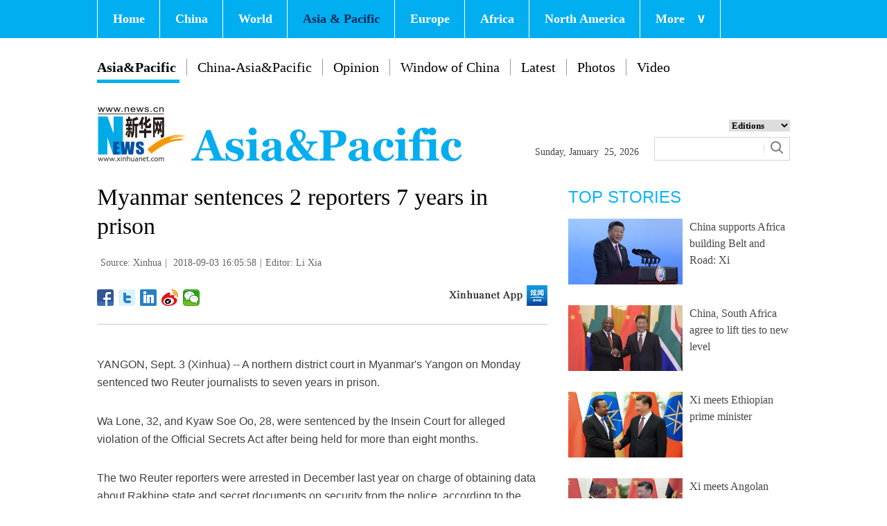

--- FILE ---
content_type: text/html; charset=utf-8
request_url: http://www.xinhuanet.com/english/2018-09/03/c_137441403.htm
body_size: 5691
content:
<!DOCTYPE html>
<html>
<head>
<meta charset="utf-8" /><meta name="publishid" content="137441403.11.1002.0"/><meta name="pageid" content="2.4.0.0.11110320.0.0.0.0.0.114607.137441403"/>
<meta http-equiv="X-UA-Compatible" content="IE=edge,chrome=1" />
<meta name="renderer" content="webkit" />
<meta content="width=device-width, initial-scale=1.0, minimum-scale=1.0, maximum-scale=1.0,user-scalable=no" name="viewport" />
<meta name="renderer" content="webkit" />
<meta content="telephone=no" name="format-detection" />
<meta content="email=no" name="format-detection" />
<meta name="msapplication-tap-highlight" content="no" />
<script src="http://www.xinhuanet.com/global/js/pageCore.js"></script>
<title>
Myanmar sentences 2 reporters 7 years in prison - Xinhua | English.news.cn
</title>
<!-- 如果要修改样式和js 需要另存一个新链接 -->
<link rel="stylesheet" href="http://www.xinhuanet.com/global/css/common.css" />
<link rel="stylesheet" href="http://www.xinhuanet.com/english/asiapacific/2018/index/css/top.css" />
<link rel="stylesheet" href="http://www.xinhuanet.com/english/europe/2018/index/css/xlty1/xxl/wzxl.css" />
<script type="text/javascript" src="http://www.news.cn/static/jq.js"></script>
<style>
.dask { position: relative; }
.dask .picleft { position: absolute; left: 0; top: 40%; width: 85px; height: 85px; background: url(http://www.xinhuanet.com/xilan/img0618/picArrow.png) -85px 0 no-repeat; display: none; }
.dask .picright { position: absolute; right: 0; top: 40%; width: 85px; height: 85px; background: url(http://www.xinhuanet.com/xilan/img0618/picArrow.png) 0 0 no-repeat; display: none; }
.mor-kw .bdsharebuttonbox { float: right; }
</style>
</head>
<body>
<div class="domPC">
<script src="http://www.xinhuanet.com/english/asiapacific/2018/index/js/top_v1.js"></script> 
</div>
<div class="domMobile">
<script src="http://www.xinhuanet.com/english/asiapacific/2018/mobile/js/mobile_top.js"></script>
</div>
<div class="main clearfix">
<div class="main-left">
<h1 class="Btitle">
Myanmar sentences 2 reporters 7 years in prison 
</h1>
<div class="wzzy">
<i class="source"> Source: Xinhua</i>|<i class="time"> 2018-09-03 16:05:58</i>|<i class="editor domPcc">Editor:  Li Xia</i> 
</div>
<div class="bdsharebuttonbox"> <a href="#" class="bds_fbook" data-cmd="fbook" title="分享到Facebook"></a> <a href="#" class="bds_twi" data-cmd="twi" title="分享到Twitter"></a> <a href="#" class="bds_linkedin" data-cmd="linkedin" title="分享到linkedin"></a> <a href="#" class="bds_tsina" data-cmd="tsina" title="分享到新浪微博"></a> <a href="#" class="bds_weixin" data-cmd="weixin" title="分享到微信"></a> </div>
<div class="xhapp"><a href="http://www.news.cn/mobile/xhxw/syzt/index.htm" target="_blank"><img src="http://www.xinhuanet.com/english/static/images/Eng_xhApp_v1.png" width="145" height="30" /></a></div>
<div class="clearfix"></div>
<div class="content">
<div class="Videobox">
<div class="topVideo">
<iframe src=" " class="video-frame"></iframe>    
<div class="topVideo-tit clearfix" style="top: 0px;"><span class="topVideo-tit-cont">Video Player</span><span class="topVideo-closeBtn">Close</span></div>
</div>
</div>
<p>YANGON, Sept. 3 (Xinhua) -- A northern district court in Myanmar's Yangon on Monday sentenced two Reuter journalists to seven years in prison.</p>
<p>Wa Lone, 32, and Kyaw Soe Oo, 28, were sentenced by the Insein Court for alleged violation of the Official Secrets Act after being held for more than eight months.</p>
<p>The two Reuter reporters were arrested in December last year on charge of obtaining data about Rakhine state and secret documents on security from the police, according to the Home Ministry.</p>
<p>The Foreign Correspondents Club of Myanmar has called for immediate release of the two journalists and review of the case on appeal.</p> 
</div>
<div class="more-con domPC">
<div class="mor-kw">
<div style="display:none;">
<span>KEY WORDS:</span><i> Myanmar</i>
</div>
<div class="bdsharebuttonbox"> <a href="#" class="bds_fbook" data-cmd="fbook" title="分享到Facebook"></a> <a href="#" class="bds_twi" data-cmd="twi" title="分享到Twitter"></a> <a href="#" class="bds_linkedin" data-cmd="linkedin" title="分享到linkedin"></a> <a href="#" class="bds_tsina" data-cmd="tsina" title="分享到新浪微博"></a> <a href="#" class="bds_weixin" data-cmd="weixin" title="分享到微信"></a> </div>
</div>
<div class="mor-mk">
<div class="lmt">YOU MAY LIKE</div>
<ul>
<li>
<i></i>
<h3><a href="http://www.xinhuanet.com/english/2018-09/03/c_137440638.htm" target="_blank">Myanmar exempts commercial tax on imported medical devices</a></h3>
</li>
<li>
<i></i>
<h3><a href="http://www.xinhuanet.com/english/2018-09/03/c_137440576.htm" target="_blank">Myanmar, Singapore launch trauma rehabilitation project in Yangon</a></h3>
</li>
<li>
<i></i>
<h3><a href="http://www.xinhuanet.com/english/2018-09/03/c_137440500.htm" target="_blank">Over 400 schistosomiasis cases reported in Myanmar's western state</a></h3>
</li>
<li>
<i></i>
<h3><a href="http://www.xinhuanet.com/english/2018-09/02/c_137438242.htm" target="_blank">Local businesses propose to establish industrial zone in central Myanmar</a></h3>
</li>
<li>
<i></i>
<h3><a href="http://www.xinhuanet.com/english/2018-09/02/c_137438135.htm" target="_blank">Pearl islands in Myanmar's southern region to open for visitors</a></h3>
</li>
</ul> 
</div>
<div class="mor-tp">
<div class="lmt">MORE PHOTOS</div>
<ul>
<li>
<a href="http://www.xinhuanet.com/english/2018-09/03/c_137440741.htm" target="_blank"><img src="http://www.xinhuanet.com/english/titlepic/137440741_1535944440098_title1n.jpg" alt="Manhattan skyline seen from Arthur Ashe Stadium in New York City, U.S." /></a>     
<h3><a href="http://www.xinhuanet.com/english/2018-09/03/c_137440741.htm" target="_blank">Manhattan skyline seen from Arthur Ashe Stadium in New York City, U.S.</a></h3>
</li>
<li>
<a href="http://www.xinhuanet.com/english/2018-09/03/c_137440739.htm" target="_blank"><img src="http://www.xinhuanet.com/english/titlepic/137440739_1535944282400_title1n.jpg" alt="40th Chicago Jazz Festival held in Millennium Park" /></a>     
<h3><a href="http://www.xinhuanet.com/english/2018-09/03/c_137440739.htm" target="_blank">40th Chicago Jazz Festival held in Millennium Park</a></h3>
</li>
<li>
<a href="http://www.xinhuanet.com/english/2018-09/03/c_137440713.htm" target="_blank"><img src="http://www.xinhuanet.com/english/titlepic/137440713_1535944953441_title1n.jpg" alt="In pics: Wulan Butong Grassland in north China's Inner Mongolia" /></a>     
<h3><a href="http://www.xinhuanet.com/english/2018-09/03/c_137440713.htm" target="_blank">In pics: Wulan Butong Grassland in north China's Inner Mongolia</a></h3>
</li>
</ul>
<ul>
<li>
<a href="http://www.xinhuanet.com/english/2018-09/03/c_137440714.htm" target="_blank"><img src="http://www.xinhuanet.com/english/titlepic/137440714_1535944831403_title1n.jpg" alt="Early autumn scenery of Hongze Lake wetland in east China" /></a>     
<h3><a href="http://www.xinhuanet.com/english/2018-09/03/c_137440714.htm" target="_blank">Early autumn scenery of Hongze Lake wetland in east China</a></h3>
</li>
<li>
<a href="http://www.xinhuanet.com/english/2018-09/03/c_137440769.htm" target="_blank"><img src="http://www.xinhuanet.com/english/titlepic/137440769_1535945150289_title1n.jpg" alt="In pics: butterflies lingering over flowers" /></a>     
<h3><a href="http://www.xinhuanet.com/english/2018-09/03/c_137440769.htm" target="_blank">In pics: butterflies lingering over flowers</a></h3>
</li>
<li>
<a href="http://www.xinhuanet.com/english/2018-09/03/c_137440465.htm" target="_blank"><img src="http://www.xinhuanet.com/english/titlepic/137440465_1535938625980_title1n.jpg" alt="FC Barcelona beats S.D. Huesca 8-2 in Spanish league match" /></a>     
<h3><a href="http://www.xinhuanet.com/english/2018-09/03/c_137440465.htm" target="_blank">FC Barcelona beats S.D. Huesca 8-2 in Spanish league match</a></h3>
</li>
</ul> 
</div>
</div>
</div>
<div class="main-right domPC">
<div class="lmt">TOP STORIES</div>
<div class="imgbox">
<ul>
<li>
<a href="http://www.xinhuanet.com/english/2018-09/03/c_137440905.htm" target="_blank"><img src="http://www.xinhuanet.com/english/titlepic/1123372201_1535957915954_title1n.jpg" alt="China supports Africa building Belt and Road: Xi" /></a>   
<p><a href="http://www.xinhuanet.com/english/2018-09/03/c_137440905.htm" target="_blank">China supports Africa building Belt and Road: Xi</a></p>
</li>
<li>
<a href="http://www.xinhuanet.com/english/2018-09/03/c_137439513.htm" target="_blank"><img src="http://www.xinhuanet.com/english/titlepic/1123368581_1535906728153_title1n.jpg" alt="China, South Africa agree to lift ties to new level" /></a>   
<p><a href="http://www.xinhuanet.com/english/2018-09/03/c_137439513.htm" target="_blank">China, South Africa agree to lift ties to new level</a></p>
</li>
<li>
<a href="http://www.xinhuanet.com/english/2018-09/02/c_137439439.htm" target="_blank"><img src="http://www.xinhuanet.com/english/titlepic/1123368830_1535930998616_title1n.jpg" alt="Xi meets Ethiopian prime minister" /></a>   
<p><a href="http://www.xinhuanet.com/english/2018-09/02/c_137439439.htm" target="_blank">Xi meets Ethiopian prime minister</a></p>
</li>
<li>
<a href="http://www.xinhuanet.com/english/2018-09/02/c_137439443.htm" target="_blank"><img src="http://www.xinhuanet.com/english/titlepic/1123368542_1535931196307_title1n.jpg" alt="Xi meets Angolan president" /></a>   
<p><a href="http://www.xinhuanet.com/english/2018-09/02/c_137439443.htm" target="_blank">Xi meets Angolan president</a></p>
</li>
</ul> 
</div>
<div class="lmt">EDITOR’S CHOICE</div>
<div class="textbox">
<ul>
<li><i>/</i> 01. <a href="http://www.xinhuanet.com/english/2018-09/03/c_137439506.htm" target="_blank">Rwandan president: FOCAC summit comes "at the right time"</a></li>
<li><i>/</i> 02. <a href="http://www.xinhuanet.com/english/2018-09/02/c_137437165.htm" target="_blank">U.S. medical center upbeat about opportunities in China</a></li>
<li><i>/</i> 03. <a href="http://www.xinhuanet.com/english/2018-09/02/c_137439444.htm" target="_blank">18th Asian Games draw to close as China dominate medal table again</a></li>
<li><i>/</i> 04. <a href="http://www.xinhuanet.com/english/2018-09/03/c_137439621.htm" target="_blank">Chinese documentary Common Destiny presented at Venice Film Festival</a></li>
<li><i>/</i> 05. <a href="http://www.xinhuanet.com/english/2018-09/02/c_137438845.htm" target="_blank">Facts & Figures: China-Africa ties: cooperation for shared future</a></li>
</ul> 
</div>
<div class="lmt">MOST VIEWED</div>
<div class="imgbox">
<ul>
<li>
<a href="http://www.xinhuanet.com/english/2018-09/02/c_137438883.htm" target="_blank"><img src="http://www.xinhuanet.com/english/titlepic/137438870_1_title1n.jpg" alt="Aerial view of Longlin, S China's Guangxi" /></a>    
<p><a href="http://www.xinhuanet.com/english/2018-09/02/c_137438883.htm" target="_blank">Aerial view of Longlin, S China's Guangxi</a></p>
</li>
<li>
<a href="http://www.xinhuanet.com/english/2018-09/02/c_137437429.htm" target="_blank"><img src="http://www.xinhuanet.com/english/titlepic/137437429_1535846950520_title1n.jpg" alt="Scenery of terraced fields in S China's Guangxi" /></a>    
<p><a href="http://www.xinhuanet.com/english/2018-09/02/c_137437429.htm" target="_blank">Scenery of terraced fields in S China's Guangxi</a></p>
</li>
<li>
<a href="http://www.xinhuanet.com/english/2018-09/01/c_137435570.htm" target="_blank"><img src="http://www.xinhuanet.com/english/titlepic/137435570_1535771618158_title1n.jpg" alt="Breathtaking autumn scenery across China" /></a>    
<p><a href="http://www.xinhuanet.com/english/2018-09/01/c_137435570.htm" target="_blank">Breathtaking autumn scenery across China</a></p>
</li>
<li>
<a href="http://www.xinhuanet.com/english/2018-08/31/c_137432111.htm" target="_blank"><img src="http://www.xinhuanet.com/english/titlepic/137432111_1535672953714_title1n.jpg" alt="Stunning performance seen in opening day activity at China's Aviation University of Air Forces" /></a>    
<p><a href="http://www.xinhuanet.com/english/2018-08/31/c_137432111.htm" target="_blank">Stunning performance seen in opening day activity at China's Aviation University of Air Forces</a></p>
</li>
</ul> 
</div>
</div>
</div>
<div id="backTopBtn" class="backtotop hide"></div>
<!-- Explore -->
<div class="explore_box domPC">
<div class="con_box">
<div class="exp_tit fl"> EXPLORE XINHUANET </div>
<ul class="exp_con fr">
<li>
<div class="exp_con_tit1">News</div>
<ul class="list14 clearfix">
<li><a href="http://www.xinhuanet.com/english/china/index.htm" target="_blank">China</a></li>
<li><a href="http://www.xinhuanet.com/english/world/index.htm" target="_blank">World</a></li>
<li><a href="http://www.xinhuanet.com/english/business/index.htm" target="_blank">Business</a></li>
<li><a href="http://www.xinhuanet.com/english/culture/index.htm" target="_blank">Culture Edu</a></li>
<li><a href="http://www.xinhuanet.com/english/sports/index.htm" target="_blank">Sports</a></li>
<li><a href="http://www.xinhuanet.com/english/sci" target="_blank">Sci Tech</a></li>
<li><a href="http://www.xinhuanet.com/english/health/index.htm" target="_blank">Health</a></li>
<li><a href="http://www.xinhuanet.com/english/entertainment" target="_blank">Entertainment</a></li>
</ul> 
</li>
<li>
<div class="exp_con_tit2">Regions</div>
<ul class="list14 clearfix">
<li><a href="http://www.xinhuanet.com/english/asiapacific/2018/index.htm" target="_blank">Asia & Pacific</a></li>
<li><a href="http://www.xinhuanet.com/english/list/World-americas.htm" target="_blank">Americas</a></li>
<li><a href="http://www.xinhuanet.com/english/europe/2018" target="_blank">Europe</a></li>
<li><a href="http://www.xinhuanet.com/english/africa/2018/index.htm" target="_blank">Africa</a></li>
<li><a href="http://www.xinhuanet.com/english/list/World-organizations.htm" target="_blank">Organizations</a></li>
<li><a href="http://www.xinhuanet.com/english/northamerica/2018/index.htm" target="_blank">North America</a></li>
</ul> 
</li>
<li>
<div class="exp_con_tit2">Services</div>
<ul class="list14 clearfix">
<li><a href="http://english.gov.cn/services/investment" target="_blank">Investment</a></li>
<li><a href="http://english.gov.cn/services/doingbusiness" target="_blank">Doing Business</a></li>
<li><a href="http://english.gov.cn/services/workinchina" target="_blank">Work in China</a></li>
<li><a href="http://english.gov.cn/services/studyinchina" target="_blank">Study in China</a></li>
<li><a href="http://english.gov.cn/services/visitchina" target="_blank">Visit in China</a></li>
<li><a href="http://english.gov.cn/services/liveinchina" target="_blank">Live in China</a></li>
<li><a href="http://english.gov.cn/services/2014/09/02/content_281474985233720.htm" target="_blank">Emergency</a></li>
<li><a href="http://www.cma.gov.cn/en2014" target="_blank">Weather</a></li>
</ul> 
</li>
<li>
<div class="exp_con_tit3">More</div>
<ul class="list14 clearfix">
<li><a href="http://www.xinhuanet.com/english/photo" target="_blank">Photos</a></li>
<li><a href="http://www.xinhuanet.com/english/video/index.htm" target="_blank">Video</a></li>
<li><a href="http://www.xinhuanet.com/english/indepth/index.htm" target="_blank">In-depth</a></li>
<li><a href="http://www.xinhuanet.com/english/special" target="_blank">Special Reports</a></li>
<li><a href="http://news.xinhuanet.com/english/2017-04/19/c_136220748.htm" target="_blank"><font color="#faf705">Corrections</font></a></li>
</ul> 
</li>
</ul>
</div>
</div>
<!-- END -->
<div class="bdsharebuttonbox domMobile" style="padding-left:2%;"> <a href="#" class="bds_fbook" data-cmd="fbook" title="分享到Facebook"></a> <a href="#" class="bds_twi" data-cmd="twi" title="分享到Twitter"></a> <a href="#" class="bds_linkedin" data-cmd="linkedin" title="分享到linkedin"></a> <a href="#" class="bds_tsina" data-cmd="tsina" title="分享到新浪微博"></a> <a href="#" class="bds_weixin" data-cmd="weixin" title="分享到微信"></a> </div>
<div class="footer">
<script src="http://www.newsres.cn/english/20170508/js/footer.js"></script> 
</div>
<script>
//副题视频新闻
$(function(){
var $vbox = $(".Videobox");
var $vf = $(".topVideo");
var $vfif= $vf.find('iframe')
	if( $vfif.length && $.trim( $vfif.attr("src") ) && $vfif.attr("src").match("vod")){
		$vbox.css({"width":"650px","height":"488px","display":"block","margin":"0 auto"});
//			$vf.css({"width":"650px","height":"488px","display":"block","margin":"0 auto"});
		$vfif.css({"width":"650px","height":"488px","display":"block","margin":"0 auto"});
	}else{
		$vf.hide();
	}
$('.topVideo').hover(function() {
	$(".topVideo-tit").stop(true, true).animate({
		"top": -32
	}, 500);
}, function() {
	$(".topVideo-tit").stop(true, true).animate({
		"top": 0
	}, 500);
});
})
var $topVideoCloseBtn = $(".topVideo-closeBtn");
$topVideoCloseBtn.on("click", function() {
// //console.log(switchKey);
$(this).parents(".Videobox").hide();
$(this).parents().find("iframe").hide().attr("src", "");
//        $(this).parent().siblings(".topVideo-img").show();
});

var isMobile = (/iPad|iPhone|Android|Windows Phone|Nokia/).test(navigator.userAgent);	  //当前访问设备为移动端
if(isMobile){
	//MOB菜单
	$(document).ready(function(){
		$('.menu-logo').click(function(){
			$(this).addClass('hide');
			$('.menu-close').removeClass('hide');
			$('.menubox').removeClass('hide');
			});	
		$('.menu-close').click(function(){
			$(this).addClass('hide');
			$('.menu-logo').removeClass('hide');
			$('.menubox').addClass('hide');
			});	
		}); 
	//MOB视频
		$(function(){
		var $vbox = $(".Videobox");
		var $vf = $(".topVideo");
		var $vfif= $vf.find('iframe')
			if( $vfif.length && $.trim( $vfif.attr("src") ) && $vfif.attr("src").match("vod")){
				$vbox.css({"width":"100%","height":"auto","display":"block","margin":"0 auto"});
	//			$vf.css({"width":"650px","height":"488px","display":"block","margin":"0 auto"});
				$vfif.css({"width":"100%","height":"auto","display":"block","margin":"0 auto"});
			}else{
				$vf.hide();
			}
		$('.topVideo').hover(function() {
			$(".topVideo-tit").stop(true, true).animate({
				"top": -32
			}, 500);
		}, function() {
			$(".topVideo-tit").stop(true, true).animate({
				"top": 0
			}, 500);
		});
	})
}else{
	$(function(){
	var head= document.getElementsByTagName('head')[0]; 
	var script= document.createElement('script'); 
	script.type= 'text/javascript'; 
	script.src= 'http://www.xinhuanet.com/xilan/js/xhPic.js'; 
	head.appendChild(script); 
})
		$(function(){
			var $vbox = $(".Videobox");
			var $vf = $(".topVideo");
			var $vfif= $vf.find('iframe')
				if( $vfif.length && $.trim( $vfif.attr("src") ) && $vfif.attr("src").match("vod")){
					$vbox.css({"width":"650px","height":"488px","display":"block","margin":"0 auto"});
		//			$vf.css({"width":"650px","height":"488px","display":"block","margin":"0 auto"});
					$vfif.css({"width":"650px","height":"488px","display":"block","margin":"0 auto"});
				}else{
					$vf.hide();
				}
			$('.topVideo').hover(function() {
				$(".topVideo-tit").stop(true, true).animate({
					"top": -32
				}, 500);
			}, function() {
				$(".topVideo-tit").stop(true, true).animate({
					"top": 0
				}, 500);
			});
		})
	//视频框缩小
		$(window).scroll(function(){
				t = $(document).scrollTop();
				if(t>900){
				  $('.topVideo').addClass("topVideo-fixed");;
				}else{
				  $('.topVideo').removeClass("topVideo-fixed");
				} 
		 }) 
}

//PC导航

$(document).ready(function() {	
$('#nav li').hover(function() {
	$('ul', this).slideDown(200);
	$(this).children('a:first').addClass("hov");
}, function() {
	$('ul', this).slideUp(100);
	$(this).children('a:first').removeClass("hov");		
});
});

//日期
$(document).ready(function() {
var monthNames = [ "January", "February", "March", "April", "May", "June", "July", "August", "September", "October", "November", "December" ]; 
var dayNames= ["Sunday","Monday","Tuesday","Wednesday","Thursday","Friday","Saturday"]
var newDate = new Date();
newDate.setDate(newDate.getDate());   
$('#Date').html(dayNames[newDate.getDay()]+ ","+ '&nbsp;' + monthNames[newDate.getMonth()] + '&nbsp;' + '' + '&nbsp;' + newDate.getDate() + ','+ '&nbsp;' + newDate.getFullYear());	
}); 


$("#backTopBtn").click(function(){
	$('html,body').animate({ scrollTop: (0) }, 500);	
});
$(window).scroll(function(){
	t = $(document).scrollTop();
	if(t>900){
	  $('#backTopBtn').show();
	}else{
	  $('#backTopBtn').hide();
	} 
}) 
//key
$(function(){
var keyWord=$(".mor-kw").find("i"),
	keyWordTxt=$.trim(keyWord.html()),
	url='http:\/\/search.news.cn\/language\/search.jspa?id=en&t1=0&t=1&ss=&btn=0&np=content&n1='+keyWordTxt+'&ct='+keyWordTxt;
	keyWord.html("<a target='_blank' href='"+url+"'>"+keyWordTxt+"</a>");
})
</script> 
<script>window._bd_share_config={"common":{"bdSnsKey":{},"bdText":"","bdMini":"2","bdMiniList":false,"bdPic":"","bdStyle":"1","bdSize":"24"},"share":{}};with(document)0[(getElementsByTagName('head')[0]||body).appendChild(createElement('script')).src='http://bdimg.share.baidu.com/static/api/js/share.js?v=89860593.js?cdnversion='+~(-new Date()/36e5)];</script>
<div style="display:none"><div id="fwl">010020070750000000000000011100001374414031</div><script type="text/javascript" src="http://webd.home.news.cn/webdig.js?z=1"></script><script type="text/javascript">wd_paramtracker("_wdxid=010020070750000000000000011100001374414031")</script><noscript><img src="http://webd.home.news.cn/1.gif?z=1&_wdxid=010020070750000000000000011100001374414031" border="0" /></noscript></div>   </body>
</html>

--- FILE ---
content_type: text/css
request_url: http://www.xinhuanet.com/english/asiapacific/2018/index/css/top.css
body_size: 1099
content:
@charset "utf-8";
/* CSS Document */
*{margin: 0;padding: 0;}
input { outline: none }
.fl { float: left; }
.fr { float: right; }
.con_box { width: 1000px; height: auto; overflow: hidden; margin: 0 auto; }
.line_box { width: 100%; height: auto; overflow: hidden; /*border-bottom: 1px solid #e0e0e0;*/ }


/* 顶部导航 */
.nav { width: 100%; height: 55px; background: #01aef0;  z-index:200; position:fixed;}
#nav { width: 1000px; height: 55px; margin: 0 auto;}
#nav li { float: left; display: block; background: none; position: relative; z-index: 20; border-left: 1px solid #fff; }
#nav li.bor { border-right: 1px solid #fff; }
#nav li span.jt { font-family: Georgia; padding-left: 17px; }
#nav li a { display: block; padding: 0; font-weight: 700; line-height: 55px; text-decoration: none; color: #fff; zoom: 1; padding: 0px 21px 0 22px; font-size:18px; }

#nav ul { position: absolute; left:0px; display: none; margin: 0; padding: 0; list-style: none; }
#nav ul li { width: 150px; float: left; border-top: 1px solid #eee; text-align: left; background: #c4d5e8; font-size:14px !important; }
#nav ul li:hover {background: #ccc;}
#nav ul a { display: block; height: 20px; line-height: 20px; padding: 8px 2px; color: #666; font-weight: normal; }
#nav .red a{
    color: #002a54;
}
/*END*/
/*logo*/ 
.con_logo { width: 100%; height: 100px;  margin-top: 25px; margin-bottom: 10px;}
.logo { width: 548px; height: 79px; }
.date { width: 144px;
    height: 18px;
    /* background: url(/english/20161108new/images/clock.jpg) no-repeat left center; */
    /* padding-left: 25px; */
    margin: 55px 0 0 84px; }
#Date { font-family: Georgia; font-size: 14px; color: #434343; }
.sreach_box { width: 196px; height: auto; margin: 16px 0 0 28px; }
.sreach_v1 { width: 150px; height: 20px; border: 1px solid #d3d3d3; border-right: none; }
.username { width: 150px; height: 20px; border: none; }
.sreach_v2 { width: 30px; height: 20px; border: 1px solid #d3d3d3; border-left: none; padding: 5px 5px 0px 0px; }
.slect_box { float: right; }
.slect { border: none; outline: none; width: 88px; font-weight:bold; cursor: pointer; }
.sreach { margin-top: 6px; }
.column .item li{ margin-top:15px;}
.column .item{margin-top:10px;}
.toptitle{ color:#00b7ee;}

.dh{ width:1000px; height:auto; margin:auto; padding-top:85px;}
.dh .on{ font-weight: bold; padding-bottom: 20px; border-bottom-width: 1px; border-bottom-style: solid; border-bottom-color: #CCC; }

.dh ul{ }
.dh li{ float: left; padding: 0px 15px; border-left-width: 1px; border-left-style: solid; border-left-color: #999; font-size:20px; line-height:24px; color:#000; position:relative; }
.dh li a{color:#000; }
.dh li:first-child { border:none; padding-left:0px;}
.bh{ position:absolute; left:0px; top:30px; height: 5px; background: #01aef0; width:92%;}
/*END*/
